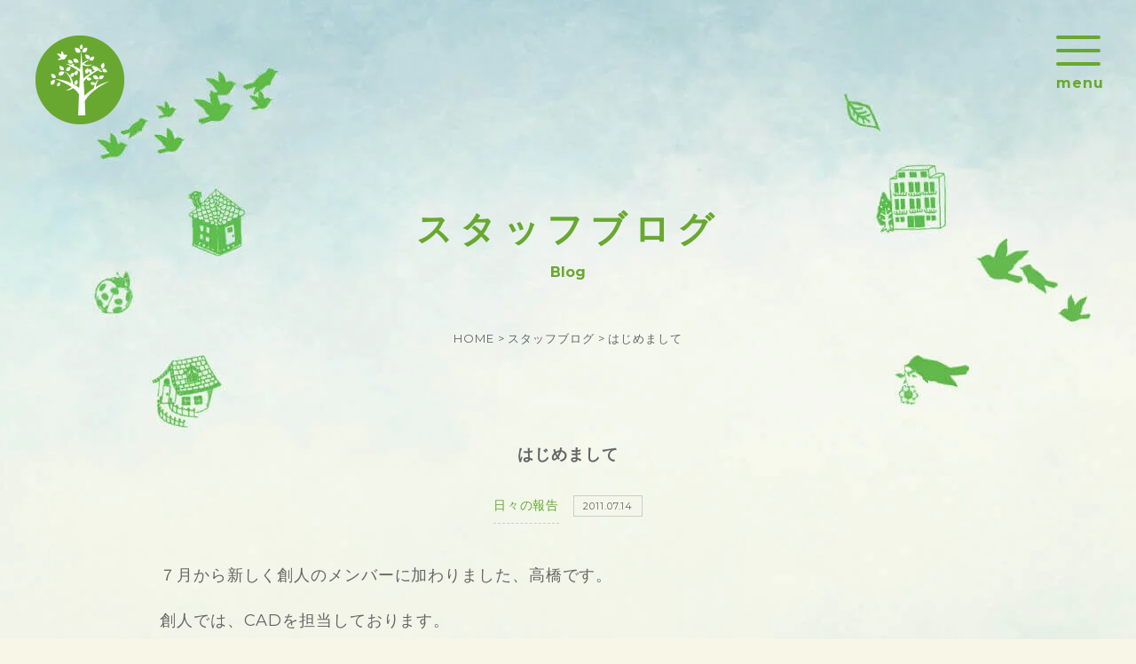

--- FILE ---
content_type: text/html; charset=UTF-8
request_url: https://sooto.co.jp/update/7212
body_size: 8922
content:
<!DOCTYPE html>
<!--[if IE 7]>
<html class="ie ie7" lang="ja">
<![endif]-->
<!--[if IE 8]>
<html class="ie ie8" lang="ja">
<![endif]-->
<!--[if !(IE 7) & !(IE 8)]><!-->
<html lang="ja">
<!--<![endif]-->
<head>
	<!-- Global site tag (gtag.js) - Google Analytics -->
<script async src="https://www.googletagmanager.com/gtag/js?id=G-KS1KX18LJY"></script>
<script>
  window.dataLayer = window.dataLayer || [];
  function gtag(){dataLayer.push(arguments);}
  gtag('js', new Date());

  gtag('config', 'G-KS1KX18LJY');
</script>
<!-- Global site tag (gtag.js) - Google Analytics -->
<script async src="https://www.googletagmanager.com/gtag/js?id=UA-121005645-1"></script>
<script>
	window.dataLayer = window.dataLayer || [];
	function gtag(){dataLayer.push(arguments);}
	gtag('js', new Date());
	gtag('config', 'UA-121005645-1');
</script>
<script>
	(function(i,s,o,g,r,a,m){i['GoogleAnalyticsObject']=r;i[r]=i[r]||function(){
	(i[r].q=i[r].q||[]).push(arguments)},i[r].l=1*new Date();a=s.createElement(o),
	m=s.getElementsByTagName(o)[0];a.async=1;a.src=g;m.parentNode.insertBefore(a,m)
	})(window,document,'script','//www.google-analytics.com/analytics.js','ga');
	ga('create', 'UA-53597052-1', 'auto');
	ga('send', 'pageview');
</script>
<!-- Global site tag (gtag.js) - Google Ads: 783932230 -->
<script async src="https://www.googletagmanager.com/gtag/js?id=AW-783932230"></script>
<script>
  window.dataLayer = window.dataLayer || [];
  function gtag(){dataLayer.push(arguments);}
  gtag('js', new Date());

  gtag('config', 'AW-783932230');
</script>
<!-- Meta Pixel Code -->
<script>
!function(f,b,e,v,n,t,s)
{if(f.fbq)return;n=f.fbq=function(){n.calMethod?
n.calMethod.apply(n,arguments):n.queue.push(arguments)};
if(!f._fbq)f._fbq=n;n.push=n;n.loaded=!0;n.version='2.0';
n.queue=[];t=b.createElement(e);t.async=!0;
t.src=v;s=b.getElementsByTagName(e)[0];
s.parentNode.insertBefore(t,s)}(window, document,'script',
'https://connect.facebook.net/en_US/fbevents.js');
fbq('init', '377183356207346');
fbq('track', 'PageView');
</script>
<noscript><img height="1" width="1" style="display:none"
src="https://www.facebook.com/tr?id=377183356207346&ev=PageView&noscript=1"
/></noscript>
<!-- End Meta Pixel Code -->
<meta charset="UTF-8" />
<meta name="viewport" content="width=device-width,initial-scale=1.0,minimum-scale=1.0">




<link rel="stylesheet" href="https://code.ionicframework.com/ionicons/2.0.1/css/ionicons.min.css">
<link href="https://fonts.googleapis.com/css?family=Montserrat:400,700" rel="stylesheet">
<noscript><style>*{visibility:visible}</style></noscript>

<link rel="shortcut icon" href="https://sooto.co.jp/wp/wp-content/themes/sooto/img/favicon.ico" />
<meta name='robots' content='index, follow, max-image-preview:large, max-snippet:-1, max-video-preview:-1' />
	
	
	<!-- This site is optimized with the Yoast SEO plugin v26.6 - https://yoast.com/wordpress/plugins/seo/ -->
	<link media="all" href="https://sooto.co.jp/wp/wp-content/cache/autoptimize/css/autoptimize_eae4632fedc1dc65fcadbecb2433d96a.css" rel="stylesheet"><title>はじめまして - 大阪府和泉市の工務店、一級建築士事務所の【sooto｜創人】</title>
	<meta name="description" content="%" />
	<link rel="canonical" href="https://sooto.co.jp/update/7212" />
	<meta property="og:locale" content="ja_JP" />
	<meta property="og:type" content="article" />
	<meta property="og:title" content="はじめまして - 大阪府和泉市の工務店、一級建築士事務所の【sooto｜創人】" />
	<meta property="og:description" content="%" />
	<meta property="og:url" content="https://sooto.co.jp/update/7212" />
	<meta property="og:site_name" content="大阪府和泉市の工務店、一級建築士事務所の【sooto｜創人】" />
	<meta property="article:published_time" content="2011-07-14T09:17:20+00:00" />
	<meta name="author" content="sooto_admin" />
	<meta name="twitter:card" content="summary_large_image" />
	<meta name="twitter:label1" content="執筆者" />
	<meta name="twitter:data1" content="sooto_admin" />
	<script type="application/ld+json" class="yoast-schema-graph">{"@context":"https://schema.org","@graph":[{"@type":"Article","@id":"https://sooto.co.jp/update/7212#article","isPartOf":{"@id":"https://sooto.co.jp/update/7212"},"author":{"name":"sooto_admin","@id":"https://sooto.co.jp/#/schema/person/c250b912b59b6260419f7e8185c135bc"},"headline":"はじめまして","datePublished":"2011-07-14T09:17:20+00:00","mainEntityOfPage":{"@id":"https://sooto.co.jp/update/7212"},"wordCount":3,"commentCount":0,"publisher":{"@id":"https://sooto.co.jp/#organization"},"articleSection":["日々の報告"],"inLanguage":"ja","potentialAction":[{"@type":"CommentAction","name":"Comment","target":["https://sooto.co.jp/update/7212#respond"]}]},{"@type":"WebPage","@id":"https://sooto.co.jp/update/7212","url":"https://sooto.co.jp/update/7212","name":"はじめまして - 大阪府和泉市の工務店、一級建築士事務所の【sooto｜創人】","isPartOf":{"@id":"https://sooto.co.jp/#website"},"datePublished":"2011-07-14T09:17:20+00:00","description":"%","breadcrumb":{"@id":"https://sooto.co.jp/update/7212#breadcrumb"},"inLanguage":"ja","potentialAction":[{"@type":"ReadAction","target":["https://sooto.co.jp/update/7212"]}]},{"@type":"BreadcrumbList","@id":"https://sooto.co.jp/update/7212#breadcrumb","itemListElement":[{"@type":"ListItem","position":1,"name":"ホーム","item":"https://sooto.co.jp/"},{"@type":"ListItem","position":2,"name":"はじめまして"}]},{"@type":"WebSite","@id":"https://sooto.co.jp/#website","url":"https://sooto.co.jp/","name":"大阪府和泉市の工務店、一級建築士事務所の【sooto｜創人】","description":"【sooto | 創人】は大阪府和泉市にある工務店、一級建築士事務所です。自然エネルギーを取り入れたパッシブによる住宅の快適さを追求するだけでなく、世界的なデザイン賞（A`Design Award）を受賞したsootoならではの、あなたのライフスタイルに合った唯一無二の住宅をご提案します。","publisher":{"@id":"https://sooto.co.jp/#organization"},"potentialAction":[{"@type":"SearchAction","target":{"@type":"EntryPoint","urlTemplate":"https://sooto.co.jp/?s={search_term_string}"},"query-input":{"@type":"PropertyValueSpecification","valueRequired":true,"valueName":"search_term_string"}}],"inLanguage":"ja"},{"@type":"Organization","@id":"https://sooto.co.jp/#organization","name":"大阪府和泉市の工務店、一級建築士事務所の【sooto｜創人】","url":"https://sooto.co.jp/","logo":{"@type":"ImageObject","inLanguage":"ja","@id":"https://sooto.co.jp/#/schema/logo/image/","url":"https://sooto.co.jp/wp/wp-content/uploads/2024/05/IMG_2946.jpeg","contentUrl":"https://sooto.co.jp/wp/wp-content/uploads/2024/05/IMG_2946.jpeg","width":750,"height":443,"caption":"大阪府和泉市の工務店、一級建築士事務所の【sooto｜創人】"},"image":{"@id":"https://sooto.co.jp/#/schema/logo/image/"},"sameAs":["https://www.instagram.com/sooto.sooto/"]},{"@type":"Person","@id":"https://sooto.co.jp/#/schema/person/c250b912b59b6260419f7e8185c135bc","name":"sooto_admin","image":{"@type":"ImageObject","inLanguage":"ja","@id":"https://sooto.co.jp/#/schema/person/image/","url":"https://secure.gravatar.com/avatar/86e0f068ce94913e97aa2ab29810deb2889dd688599e3a846a8409ce983a1473?s=96&d=mm&r=g","contentUrl":"https://secure.gravatar.com/avatar/86e0f068ce94913e97aa2ab29810deb2889dd688599e3a846a8409ce983a1473?s=96&d=mm&r=g","caption":"sooto_admin"},"url":"https://sooto.co.jp/author/sooto_admin"}]}</script>
	<!-- / Yoast SEO plugin. -->


<link rel='dns-prefetch' href='//ajax.googleapis.com' />
<link rel="alternate" type="application/rss+xml" title="大阪府和泉市の工務店、一級建築士事務所の【sooto｜創人】 &raquo; はじめまして のコメントのフィード" href="https://sooto.co.jp/update/7212/feed" />
<script type="text/javascript">
/* <![CDATA[ */
window._wpemojiSettings = {"baseUrl":"https:\/\/s.w.org\/images\/core\/emoji\/16.0.1\/72x72\/","ext":".png","svgUrl":"https:\/\/s.w.org\/images\/core\/emoji\/16.0.1\/svg\/","svgExt":".svg","source":{"concatemoji":"https:\/\/sooto.co.jp\/wp\/wp-includes\/js\/wp-emoji-release.min.js?ver=6.8.3"}};
/*! This file is auto-generated */
!function(s,n){var o,i,e;function c(e){try{var t={supportTests:e,timestamp:(new Date).valueOf()};sessionStorage.setItem(o,JSON.stringify(t))}catch(e){}}function p(e,t,n){e.clearRect(0,0,e.canvas.width,e.canvas.height),e.fillText(t,0,0);var t=new Uint32Array(e.getImageData(0,0,e.canvas.width,e.canvas.height).data),a=(e.clearRect(0,0,e.canvas.width,e.canvas.height),e.fillText(n,0,0),new Uint32Array(e.getImageData(0,0,e.canvas.width,e.canvas.height).data));return t.every(function(e,t){return e===a[t]})}function u(e,t){e.clearRect(0,0,e.canvas.width,e.canvas.height),e.fillText(t,0,0);for(var n=e.getImageData(16,16,1,1),a=0;a<n.data.length;a++)if(0!==n.data[a])return!1;return!0}function f(e,t,n,a){switch(t){case"flag":return n(e,"\ud83c\udff3\ufe0f\u200d\u26a7\ufe0f","\ud83c\udff3\ufe0f\u200b\u26a7\ufe0f")?!1:!n(e,"\ud83c\udde8\ud83c\uddf6","\ud83c\udde8\u200b\ud83c\uddf6")&&!n(e,"\ud83c\udff4\udb40\udc67\udb40\udc62\udb40\udc65\udb40\udc6e\udb40\udc67\udb40\udc7f","\ud83c\udff4\u200b\udb40\udc67\u200b\udb40\udc62\u200b\udb40\udc65\u200b\udb40\udc6e\u200b\udb40\udc67\u200b\udb40\udc7f");case"emoji":return!a(e,"\ud83e\udedf")}return!1}function g(e,t,n,a){var r="undefined"!=typeof WorkerGlobalScope&&self instanceof WorkerGlobalScope?new OffscreenCanvas(300,150):s.createElement("canvas"),o=r.getContext("2d",{willReadFrequently:!0}),i=(o.textBaseline="top",o.font="600 32px Arial",{});return e.forEach(function(e){i[e]=t(o,e,n,a)}),i}function t(e){var t=s.createElement("script");t.src=e,t.defer=!0,s.head.appendChild(t)}"undefined"!=typeof Promise&&(o="wpEmojiSettingsSupports",i=["flag","emoji"],n.supports={everything:!0,everythingExceptFlag:!0},e=new Promise(function(e){s.addEventListener("DOMContentLoaded",e,{once:!0})}),new Promise(function(t){var n=function(){try{var e=JSON.parse(sessionStorage.getItem(o));if("object"==typeof e&&"number"==typeof e.timestamp&&(new Date).valueOf()<e.timestamp+604800&&"object"==typeof e.supportTests)return e.supportTests}catch(e){}return null}();if(!n){if("undefined"!=typeof Worker&&"undefined"!=typeof OffscreenCanvas&&"undefined"!=typeof URL&&URL.createObjectURL&&"undefined"!=typeof Blob)try{var e="postMessage("+g.toString()+"("+[JSON.stringify(i),f.toString(),p.toString(),u.toString()].join(",")+"));",a=new Blob([e],{type:"text/javascript"}),r=new Worker(URL.createObjectURL(a),{name:"wpTestEmojiSupports"});return void(r.onmessage=function(e){c(n=e.data),r.terminate(),t(n)})}catch(e){}c(n=g(i,f,p,u))}t(n)}).then(function(e){for(var t in e)n.supports[t]=e[t],n.supports.everything=n.supports.everything&&n.supports[t],"flag"!==t&&(n.supports.everythingExceptFlag=n.supports.everythingExceptFlag&&n.supports[t]);n.supports.everythingExceptFlag=n.supports.everythingExceptFlag&&!n.supports.flag,n.DOMReady=!1,n.readyCallback=function(){n.DOMReady=!0}}).then(function(){return e}).then(function(){var e;n.supports.everything||(n.readyCallback(),(e=n.source||{}).concatemoji?t(e.concatemoji):e.wpemoji&&e.twemoji&&(t(e.twemoji),t(e.wpemoji)))}))}((window,document),window._wpemojiSettings);
/* ]]> */
</script>







<script type="text/javascript" src="https://ajax.googleapis.com/ajax/libs/jquery/1.11.2/jquery.min.js?ver=6.8.3" id="jquery-js"></script>
<script src="//www.google.com/recaptcha/api.js"></script>
<script type="text/javascript">
jQuery(function() {
	// reCAPTCHAの挿入
	jQuery( '.mw_wp_form_input button, .mw_wp_form_input input[type="submit"]' ).before( '<div data-callback="syncerRecaptchaCallback" data-sitekey="6Ld3noIkAAAAAHMl2ALKT-tXtjNkylrPuwr29Uz_" class="g-recaptcha"></div>' );
	// [input] Add disabled to input or button
	jQuery( '.mw_wp_form_input button, .mw_wp_form_input input[type="submit"]' ).attr( "disabled", "disabled" );
	// [confirm] Remove disabled
	jQuery( '.mw_wp_form_confirm input, .mw_wp_form_confirm select, .mw_wp_form_confirm textarea, .mw_wp_form_confirm button' ).removeAttr( 'disabled' );
});
// reCAPTCHA Callback
function syncerRecaptchaCallback( code ) {
	if(code != "") {
		jQuery( '.mw_wp_form_input button, .mw_wp_form_input input[type="submit"]' ).removeAttr( 'disabled' );
	}
}
</script>

</head>
<body>
	<div id="fb-root"></div>
	<script async defer crossorigin="anonymous" src="https://connect.facebook.net/ja_JP/sdk.js#xfbml=1&version=v14.0" nonce="C1zmsXHJ"></script>
	<header id="cmn_hd">
		<div class="logo">
			<a href="https://sooto.co.jp/">
				<h1><img src="https://sooto.co.jp/wp/wp-content/themes/sooto/img/cmn/logo_hd@2x.png" alt="大阪府和泉市の工務店、一級建築士事務所の【sooto｜創人】"></h1>
			</a>
		</div>
		<div class="cmn_hd_nv">
			<nav>
				<ul>
					<li>
						<dl class="parent">
							<dt class="parent_name">sootoについて</dt>
							<dd class="child">
								<ul>
									<li><a href="https://sooto.co.jp/concept/">sootoが選ばれる理由</a></li>
									<li><a href="https://sooto.co.jp/philosophy/">sootoの想い</a></li>
									<li><a href="https://sooto.co.jp/flow/">完成までの流れ</a></li>
								</ul>
								<ul>
									<li><a href="https://sooto.co.jp/passive-house/">sootoが建てるパッシブな家</a></li>
									<li><a href="https://sooto.co.jp/basic-performance/">sootoの基本性能</a></li>
								</ul>
							</dd>
						</dl>
					</li>
					<li class="parent"><a href="https://sooto.co.jp/works/">施工事例</a></li>
					<li class="parent"><a href="https://sooto.co.jp/voices/">お客様の声</a></li>
					<li>
						<dl class="parent">
							<dt class="parent_name">スタッフ・会社概要・ブログ</dt>
							<dd class="child">
								<ul>
									<li><a href="https://sooto.co.jp/company/">会社概要</a></li>
									<li><a href="https://sooto.co.jp/staff/">スタッフ紹介</a></li>
									<li><a href="https://sooto.co.jp/blog/">ブログ</a></li>
								</ul>
							</dd>
						</dl>
					</li>
					<li>
						<dl class="parent">
							<dt class="parent_name">資料請求・お問い合わせ</dt>
							<dd class="child">
								<ul>
									<li><a href="https://sooto.co.jp/document-request/">資料請求</a></li>
									<li><a href="https://sooto.co.jp/contact/">お問い合わせ</a></li>
								</ul>
							</dd>
						</dl>
					</li>
					<li class="parent"><a href="https://sooto.co.jp/study-group/"><span class="underline">家創り相談カフェ</span></a></li>
				</ul>
			</nav>
		</div>
		<div class="sp_nv_btn">
			<div class="sp_nv_icn"><span></span><span></span><span></span></div>
			<span class="menu">menu</span><span class="close">close</span>
		</div>
	</header>
		<main id="main" class="animated"><article class="page_wrap">
		<header class="page_ttl">
		<h2>スタッフブログ<span>Blog</span></h2>
	</header>
	<div class="breadcrumb">
		<ul class="inner">
			<li><a href="https://sooto.co.jp/">HOME</a></li>&nbsp;&gt;
			<li><a href="https://sooto.co.jp/blog/">スタッフブログ</a></li>&nbsp;&gt;
			<li>はじめまして</li>
		</ul>
	</div>
	<main class="page_content">
		<section class="fade_content mt100 inner blog_width">
			<div class="ac">
				<h3 class="cmn_ttl">はじめまして</h3>
				<div class="cat_time mt25 mr10">
					日々の報告				</div>
				<time class="cat_time">2011.07.14</time>
			</div>
			<div class="post_content mt40">
				<p>７月から新しく創人のメンバーに加わりました、高橋です。</p>
<p>創人では、CADを担当しております。</p>
<p>とは言いつつ、まだまだ初心者なので</p>
<p>分からない事ばかりです。</p>
<p>日々勉強していますので、応援の程よろしくお願いします。m(_ _ )m</p>
			</div>
		</section>
		<!-- .fade_content -->
		<aside class="fade_content">
			<nav class="prev_next mt80">
				<ul class="row jc_sb ai_c inner blog_width">
					<li class="prev"><a href="https://sooto.co.jp/update/7211" rel="prev">続　夏野菜♪</a></li>
					<li class="back"><a href="https://sooto.co.jp/blog/"><span>一覧へ</span></a></li>
					<li class="next"><a href="https://sooto.co.jp/update/7213" rel="next">おひさしぶりでございます。</a></li>
				</ul>
			</nav>
		</aside>
		<section class="fade_content inner narrower">
			<div class="section_ttl">
				<h3>その他のスタッフブログ</h3>
			</div>
			<div class="tmb_list row">
								<article class="col grid1of2">
					<a href="https://sooto.co.jp/update/15470">
						<figure>
														<img width="500" height="330" src="https://sooto.co.jp/wp/wp-content/uploads/2026/01/IMG_9818-500x330.jpg" class="attachment-post-thumbnail size-post-thumbnail wp-post-image" alt="" decoding="async" fetchpriority="high" srcset="https://sooto.co.jp/wp/wp-content/uploads/2026/01/IMG_9818-500x330.jpg 500w, https://sooto.co.jp/wp/wp-content/uploads/2026/01/IMG_9818-920x607.jpg 920w, https://sooto.co.jp/wp/wp-content/uploads/2026/01/IMG_9818-140x92.jpg 140w" sizes="(max-width: 500px) 100vw, 500px" />														<figcaption>
								<h4 class="bold">sootoのAI事情</h4>
								<span class="cat_time mr10">
									日々の報告								</span>
								<time class="cat_time">2026.01.26</time>
							</figcaption>
						</figure>
					</a>
				</article>
								<article class="col grid1of2">
					<a href="https://sooto.co.jp/update/15478">
						<figure>
														<img width="500" height="330" src="https://sooto.co.jp/wp/wp-content/uploads/2023/02/d8e53def158ade34bd4e6ec384c42c01-500x330.jpg" class="attachment-post-thumbnail size-post-thumbnail wp-post-image" alt="" decoding="async" srcset="https://sooto.co.jp/wp/wp-content/uploads/2023/02/d8e53def158ade34bd4e6ec384c42c01-500x330.jpg 500w, https://sooto.co.jp/wp/wp-content/uploads/2023/02/d8e53def158ade34bd4e6ec384c42c01-920x607.jpg 920w, https://sooto.co.jp/wp/wp-content/uploads/2023/02/d8e53def158ade34bd4e6ec384c42c01-140x92.jpg 140w" sizes="(max-width: 500px) 100vw, 500px" />														<figcaption>
								<h4 class="bold">大阪で土地探し中の方へ：迷いを減らす「見極めの視点」2つ</h4>
								<span class="cat_time mr10">
									日々の報告								</span>
								<time class="cat_time">2026.01.19</time>
							</figcaption>
						</figure>
					</a>
				</article>
								<article class="col grid1of2">
					<a href="https://sooto.co.jp/update/15392">
						<figure>
														<img width="500" height="330" src="https://sooto.co.jp/wp/wp-content/uploads/2025/12/IMG_9839-500x330.jpg" class="attachment-post-thumbnail size-post-thumbnail wp-post-image" alt="" decoding="async" srcset="https://sooto.co.jp/wp/wp-content/uploads/2025/12/IMG_9839-500x330.jpg 500w, https://sooto.co.jp/wp/wp-content/uploads/2025/12/IMG_9839-920x607.jpg 920w, https://sooto.co.jp/wp/wp-content/uploads/2025/12/IMG_9839-140x92.jpg 140w" sizes="(max-width: 500px) 100vw, 500px" />														<figcaption>
								<h4 class="bold">マリメッコは好きですか？②</h4>
								<span class="cat_time mr10">
									日々の報告								</span>
								<time class="cat_time">2026.01.12</time>
							</figcaption>
						</figure>
					</a>
				</article>
								<article class="col grid1of2">
					<a href="https://sooto.co.jp/update/15436">
						<figure>
														<img width="500" height="330" src="https://sooto.co.jp/wp/wp-content/uploads/2025/12/4d23501c8aebef1512b30f7e691503da-500x330.png" class="attachment-post-thumbnail size-post-thumbnail wp-post-image" alt="" decoding="async" loading="lazy" srcset="https://sooto.co.jp/wp/wp-content/uploads/2025/12/4d23501c8aebef1512b30f7e691503da-500x330.png 500w, https://sooto.co.jp/wp/wp-content/uploads/2025/12/4d23501c8aebef1512b30f7e691503da-140x92.png 140w" sizes="auto, (max-width: 500px) 100vw, 500px" />														<figcaption>
								<h4 class="bold">あけましておめでとうございます</h4>
								<span class="cat_time mr10">
									日々の報告								</span>
								<time class="cat_time">2026.01.05</time>
							</figcaption>
						</figure>
					</a>
				</article>
							</div>
			<div class="mt60 ac inner">
				<a class="btn_link" href="https://sooto.co.jp/blog/">スタッフブログをもっと見る</a>
			</div>
		</section>
			</main>
	<!-- .page_content -->
</article>
<!-- .page_wrap -->
</main>
<!-- #main -->
<aside id="document_request" class="overlay">
	<div class="row jc_sb ai_c inner pt100 pb100">
		<div>
			<div class="section_ttl wh">
				<h2>資料請求・お問い合わせ</h2>
			</div>
			<p>
				sootoのこれまでの実績や家づくりの流れ、<br class="pc">
				資金計画などが分かる資料請求（無料）はこちらから。<br class="pc">
				お家に関する疑問点やご質問など、お問い合わせもお気軽にどうぞ！
			</p>
			<div class="contact_link row jc_sb mt30">
				<a class="btn_link sml" href="https://sooto.co.jp/document-request/">資料請求</a>
				<a class="btn_link sml" href="https://sooto.co.jp/contact/">お問い合わせ</a>
			</div>
		</div>
		<div class="documents"><img src="https://sooto.co.jp/wp/wp-content/themes/sooto/img/cmn/documents@2x.png" alt="sootoの資料イメージ"></div>
	</div>
</aside>
<footer id="cmn_ft">
	<div class="inner narrower row jc_sb">
		<div class="info">
			<div class="logo">
				<a href="https://sooto.co.jp/"><img src="https://sooto.co.jp/wp/wp-content/themes/sooto/img/cmn/logo_ft@2x.png" alt="大阪府和泉市の工務店、一級建築士事務所の【sooto｜創人】"></a>
			</div>
			<div class="add">
				<address class="mb10">〒594-1151　大阪府和泉市唐国町1-4-1</address>
				<div class="tel"><a href="tel:0725-51-1300">tel. 0725-51-1300</a></div>
				<div class="fax">fax. 0725-51-1301</div>
			</div>
			<div class="mt30 mb80"><a class="btn_link gray sml map" href="https://goo.gl/maps/4mb5i5Bu8zkepb1z5" target="_blank">Google Map</a></div>
		</div>
		<nav class="cmn_ft_nv row">
			<ul class="each">
				<li><a class="txt_link" href="https://sooto.co.jp/concept/">sootoが選ばれる理由</a></li>
				<li class="indent"><a class="txt_link" href="https://sooto.co.jp/concept/#concept_01">お打ち合わせの快適さ</a></li>
				<li class="indent"><a class="txt_link" href="https://sooto.co.jp/concept/#concept_02">デザインが織りなす快適さ</a></li>
				<li class="indent"><a class="txt_link" href="https://sooto.co.jp/concept/#concept_03">施工図による高性能な快適さ</a></li>
				<li><a class="txt_link" href="https://sooto.co.jp/passive-house/">sootoが建てるパッシブな家</a></li>
				<li><a class="txt_link" href="https://sooto.co.jp/basic-performance/">sootoの基本性能</a></li>
			</ul>
			<ul class="each">
				<li><a class="txt_link" href="https://sooto.co.jp/works/">施工実績</a></li>
				<li class="indent"><a class="txt_link" href="https://sooto.co.jp/works/#works_01">新築物件</a></li>
				<li class="indent"><a class="txt_link" href="https://sooto.co.jp/works/#works_02">リノベーション</a></li>
				<li class="indent"><a class="txt_link" href="https://sooto.co.jp/works/#works_03">介護保険住宅改修</a></li>
				<li><a class="txt_link" href="https://sooto.co.jp/voices/">お客様の声</a></li>
				<li><a class="txt_link" href="https://sooto.co.jp/flow/">完成までの流れ</a></li>
				<li><a class="txt_link" href="https://sooto.co.jp/question/">よくあるご質問</a></li>
				
			</ul>
			<ul class="each">
				<li><a class="txt_link" href="https://sooto.co.jp/blog/">スタッフブログ</a></li>
				<li><a class="txt_link" href="https://sooto.co.jp/philosophy/">sootoの想い</a></li>
				<li><a class="txt_link" href="https://sooto.co.jp/staff/">スタッフ紹介</a></li>
				<li><a class="txt_link" href="https://sooto.co.jp/company/">会社概要</a></li>
				<!-- 20220818 変更 KengakuCloud埋込 START -->
				<!-- <li><a class="txt_link" href="https://sooto.co.jp/study-group/">家創り相談カフェ</a></li> -->
				<li><a class="txt_link" href="https://www.ie-miru.jp/cms/yoyaku/sooto/events/26449">家創り相談カフェ</a></li>
				<!-- 20220818 変更 KengakuCloud埋込 END -->
				<li><a class="txt_link" href="https://sooto.co.jp/document-request/">資料請求</a></li>
				<li><a class="txt_link" href="https://sooto.co.jp/contact/">お問い合わせ</a></li>
			</ul>
		</nav>
	</div>
	<p class="copyright">&copy; SOOTO.INC.,ALL RIGHTS RESERVED.</p>
</footer>
<div class="fixed_document_btn pc">
	<!-- 20220818 変更 KengakuCloud埋込 START -->
	<!-- <a href="https://sooto.co.jp/study-group/"><img src="https://sooto.co.jp/wp/wp-content/themes/sooto/img/cmn/study_group_btn.svg" alt="家創り相談カフェはこちら" width="146" height="109"></a> -->
	<a href="https://www.ie-miru.jp/cms/yoyaku/sooto/events/26449"><img src="https://sooto.co.jp/wp/wp-content/themes/sooto/img/cmn/study_group_btn.svg" alt="家創り相談カフェはこちら" width="146" height="109"></a>
	<!-- 20220818 変更 KengakuCloud埋込 END -->
	<a href="https://sooto.co.jp/document-request/"><img src="https://sooto.co.jp/wp/wp-content/themes/sooto/img/cmn/document_btn.svg" alt="資料請求はこちら" width="146" height="109"></a>
</div>
<div class="fixed_document_btn_sp sp">
	<div class="row jc_sb ai_c">
		<a href="https://sooto.co.jp/document-request/"><i class="ion-document-text"></i>資料請求</a>
		<a href="https://sooto.co.jp/study-group/"><i class="ion-ios-home"></i>家創り相談会</a>
		<a href="tel:0725-51-1300"><i class="ion-ios-telephone"></i>電話をかける</a>
	</div>
</div>


<script>
	//  最大ページ数取得
	var maxpage = 0;
	$('#loading').css('display', 'none');
	$.autopager({
		content: '.auto_pager_list',// 読み込むコンテンツ
		link: '#next a', // 次ページへのリンク
		autoLoad: false,// スクロールの自動読込み解除
		start: function(current, next){
			$('#loading').css('display', 'inline-block');
			$('#next a').css('display', 'none');
		},
		load: function(current, next){
			$('#loading').css('display', 'none');
			$('#next a').css('display', 'inline-block');
			if( current.page >= maxpage ){ //最後のページ
				$('#next a').hide(); //次ページのリンクを隠す
			}
		}
	});
	$('#next a').click(function(){ // 次ページへのリンクボタン
		$.autopager('load'); // 次ページを読み込む
		return false;
	});
</script>

<script>
	$(function(){
		// 施工事例スライダー
		$('.works_slider').slick({
			fade: true,
			autoplay: true, //オートプレイの有/無
			autoplaySpeed: 4000, //スライド切り替わり時間(ms)
			pauseOnHover: false, //ホバーした際に自動再生を止めるかどうか
			arrows: true, //前へ/次へナビゲーションの有効/無効
			prevArrow: '<button type="button" class="works_slider_prev"><i class="ion-ios-arrow-left"></i></button>',
			nextArrow: '<button type="button" class="works_slider_next"><i class="ion-ios-arrow-right"></i></button>',
			speed: 400, //スライドアニメーションにかかる時間(ms)
			slidesToShow: 1, //いくつスライドが見えている状態にするか
			slidesToScroll: 1,
			asNavFor: '.works_slider_tmb',
			centerMode: true,
			swipe: false
		});
		$('.works_slider_tmb').slick({
			slidesToShow: 6,
			slidesToScroll: 1,
			arrows: false,
			asNavFor: '.works_slider',
			focusOnSelect: true,
			centerMode: true,
			centerPadding: '0px',
			responsive: [  //レスポンシブセッティング
				{
					breakpoint: 768,
					settings: {
					slidesToShow: 4
					}
				}
			]
		});
	})
	// サムネイルが少ない場合の処理
	$('.works_slider').on('beforeChange', function(event, slick, currentSlide, nextSlide){
		if ($('.works_slider_tmb .slick-slide').length < 6) {
			$('.works_slider_tmb').slick('slickSetOption', 'centerMode', true, true);
		}
	});
</script>

<script type="speculationrules">
{"prefetch":[{"source":"document","where":{"and":[{"href_matches":"\/*"},{"not":{"href_matches":["\/wp\/wp-*.php","\/wp\/wp-admin\/*","\/wp\/wp-content\/uploads\/*","\/wp\/wp-content\/*","\/wp\/wp-content\/plugins\/*","\/wp\/wp-content\/themes\/sooto\/*","\/*\\?(.+)"]}},{"not":{"selector_matches":"a[rel~=\"nofollow\"]"}},{"not":{"selector_matches":".no-prefetch, .no-prefetch a"}}]},"eagerness":"conservative"}]}
</script>
<!-- Instagram Feed JS -->
<script type="text/javascript">
var sbiajaxurl = "https://sooto.co.jp/wp/wp-admin/admin-ajax.php";
</script>
<script type="text/javascript" id="toc-front-js-extra">
/* <![CDATA[ */
var tocplus = {"smooth_scroll":"1","visibility_show":"\u958b\u304f","visibility_hide":"\u9589\u3058\u308b","width":"Auto","smooth_scroll_offset":"110"};
/* ]]> */
</script>


<script defer src="https://sooto.co.jp/wp/wp-content/cache/autoptimize/js/autoptimize_de85b5a737f5676e917e92e369c7f603.js"></script></body>
</html>

--- FILE ---
content_type: text/plain
request_url: https://www.google-analytics.com/j/collect?v=1&_v=j102&a=401316032&t=pageview&_s=1&dl=https%3A%2F%2Fsooto.co.jp%2Fupdate%2F7212&ul=en-us%40posix&dt=%E3%81%AF%E3%81%98%E3%82%81%E3%81%BE%E3%81%97%E3%81%A6%20-%20%E5%A4%A7%E9%98%AA%E5%BA%9C%E5%92%8C%E6%B3%89%E5%B8%82%E3%81%AE%E5%B7%A5%E5%8B%99%E5%BA%97%E3%80%81%E4%B8%80%E7%B4%9A%E5%BB%BA%E7%AF%89%E5%A3%AB%E4%BA%8B%E5%8B%99%E6%89%80%E3%81%AE%E3%80%90sooto%EF%BD%9C%E5%89%B5%E4%BA%BA%E3%80%91&sr=1280x720&vp=1280x720&_u=IADAAEABAAAAACAAI~&jid=930214188&gjid=51502407&cid=1143161339.1769774974&tid=UA-53597052-1&_gid=881800085.1769774975&_r=1&_slc=1&z=720552443
body_size: -561
content:
2,cG-DBZ9FFHS0D

--- FILE ---
content_type: image/svg+xml
request_url: https://sooto.co.jp/wp/wp-content/themes/sooto/img/cmn/study_group_btn.svg
body_size: 5212
content:
<svg xmlns="http://www.w3.org/2000/svg" viewBox="0 0 146 108.72"><defs><style>.cls-1{fill:#68a830;}.cls-2{fill:#fcfc00;}</style></defs><g id="レイヤー_2" data-name="レイヤー 2"><g id="デザインレイヤー"><path class="cls-1" d="M146,108.72,139.78,96.3c-2-4-8-12.06-11.93-17.15a2.14,2.14,0,0,0-.49-1.49c0-12.43,0-31.07-12.43-46.6C103.62,16.92,88,6,63,6,42,6,40.38,9.32,28,9.32S0,0,0,0,1.68,2.54,6.21,18.64C13,42.72,27,68.72,50,83.72c22.38,14.6,61.83,9.47,71.15,3.26a32.21,32.21,0,0,0,3.32-2.52c8.09,9.81,15.31,24.26,15.31,24.26Z"/><path class="cls-2" d="M34.91,55.19a16.89,16.89,0,0,0,5.77-2.88,6.53,6.53,0,0,0-.26-.62,18.73,18.73,0,0,1-4.11,2l-.31.09c-.07,0-.15-.09-.25-.28a3.06,3.06,0,0,0-.57-.73,14.71,14.71,0,0,0,4.73-1.94,6.27,6.27,0,0,0-.37-.55,16.51,16.51,0,0,1-2.8,1.12,1,1,0,0,1-.29.07c-.08,0-.15-.08-.24-.22a2.81,2.81,0,0,0-.6-.77,15.11,15.11,0,0,0,4.07-1.39H39l-1.74,0a.22.22,0,0,1-.14,0,.35.35,0,0,1,0-.12v-.82c0-.08,0-.13,0-.14s.06,0,.12,0L39,48h3.7l1.75,0a.31.31,0,0,1,.13,0,.37.37,0,0,1,0,.14v.82a.19.19,0,0,1,0,.13l-.12,0-1.71,0A10.18,10.18,0,0,0,43.37,51a10.64,10.64,0,0,0,.81-.84,5.32,5.32,0,0,0,.56-.78,9.32,9.32,0,0,1,.95.73c.13.09.19.18.19.26s-.05.16-.17.2a4.45,4.45,0,0,0-.57.51,15.52,15.52,0,0,1-1.17,1,8.67,8.67,0,0,0,2.92,2.7,3.84,3.84,0,0,0-.69.89c-.12.2-.21.3-.26.3a1,1,0,0,1-.28-.16,9.75,9.75,0,0,1-2.75-3.1,15.63,15.63,0,0,1-1.4-3.66h-.06c-.28.21-.58.4-.88.59a7.12,7.12,0,0,1,1.7,4.6,3,3,0,0,1-.48,2,1.94,1.94,0,0,1-1.48.46l-.68,0c-.19,0-.29,0-.33-.08a.66.66,0,0,1-.09-.27,2.72,2.72,0,0,0-.38-.94,12.52,12.52,0,0,0,1.35.08.67.67,0,0,0,.63-.26,2,2,0,0,0,.17-1,5.18,5.18,0,0,0,0-.7,18.66,18.66,0,0,1-4.85,2.64l-.31.09c-.08,0-.16-.1-.26-.29A2.72,2.72,0,0,0,34.91,55.19Zm9.57-9.27,1.72,0c.06,0,.1,0,.12,0a.29.29,0,0,1,0,.12l0,.62v.54l0,1.39a.17.17,0,0,1,0,.12l-.11,0H45.13a.19.19,0,0,1-.13,0,.23.23,0,0,1,0-.11V47.05H36.72v1.54a.17.17,0,0,1,0,.12.22.22,0,0,1-.12,0H35.51q-.1,0-.12,0s0-.05,0-.11l0-1.39v-.44l0-.72a.31.31,0,0,1,0-.13h.12l1.72,0h2.84v0A5.11,5.11,0,0,0,40,44.79c.49,0,1,0,1.4.08.14,0,.2.05.2.11a1.07,1.07,0,0,1-.08.26,2.41,2.41,0,0,0-.06.66v0Z"/><path class="cls-2" d="M47.76,55.29A6.78,6.78,0,0,0,48.81,53a10.37,10.37,0,0,0,.29-2.66l0-1.46c0-.1.05-.14.13-.14l1.5,0h2.11l1.48,0,.12,0s0,.06,0,.12l0,1.06v1.4l0,1q0,.11,0,.12a.2.2,0,0,1-.11,0l-1.48,0H50.18c-.09.57-.19,1-.29,1.42A8.67,8.67,0,0,1,49,56c-.1.15-.17.23-.23.23s-.13-.08-.26-.23A3.15,3.15,0,0,0,47.76,55.29Zm3.43-10.52a11.87,11.87,0,0,1,1.19.22c.12,0,.18.08.18.16s-.05.12-.14.17a6.07,6.07,0,0,0,1.38,1.19,10.42,10.42,0,0,0,1.44.74,3.1,3.1,0,0,0-.43.83c-.07.21-.14.31-.19.31a.9.9,0,0,1-.29-.11,8.17,8.17,0,0,1-1.09-.71v.62c0,.08,0,.12,0,.13l-.11,0-.89,0h-.75l-.88,0c-.08,0-.13,0-.14,0s0-.05,0-.12v-.54a10,10,0,0,1-1.65,1.2,1.05,1.05,0,0,1-.3.12c-.06,0-.13-.1-.22-.29a3,3,0,0,0-.49-.82,7.56,7.56,0,0,0,3-2.42A3,3,0,0,0,51.19,44.77ZM54.7,56.49c0,.09-.05.13-.15.13h-1c-.1,0-.15,0-.15-.13v-.3H51.32v.39c0,.07,0,.11,0,.13h-1c-.07,0-.11,0-.13,0s0-.06,0-.12l0-1.54V54.3l0-1a.19.19,0,0,1,0-.13h.11l1.36,0h1.57l1.38,0c.06,0,.11,0,.12,0s0,.06,0,.12l0,.81V55Zm-1.5-4.88v-.52H50.32l0,.52Zm0-1.9H50.33v.51H53.2Zm-2.45-2.37h2.19a8.12,8.12,0,0,1-1.16-1.18A10.48,10.48,0,0,1,50.75,47.34Zm2.68,6.83H51.32v1.07h2.11Zm3.5-8s0,.11-.08.29,0,.59,0,1.39v5.31a.25.25,0,0,1,0,.12.17.17,0,0,1-.12,0H55.63c-.07,0-.1,0-.12,0s0-.06,0-.12l0-1.72V47.88a12.65,12.65,0,0,0-.1-1.92c.47,0,.91,0,1.33.09C56.87,46.06,56.93,46.11,56.93,46.19Zm-1,8.93a12.55,12.55,0,0,0,1.41.07.65.65,0,0,0,.46-.12.55.55,0,0,0,.11-.4v-7.8a13.08,13.08,0,0,0-.1-1.86c.51,0,1,.05,1.38.09.13,0,.2.06.2.14a2.49,2.49,0,0,1-.07.29,5.43,5.43,0,0,0-.08,1.31v5.5l0,2.59a2.45,2.45,0,0,1-.11.82.93.93,0,0,1-.36.45,1.87,1.87,0,0,1-.73.26,7.48,7.48,0,0,1-1.23.07.62.62,0,0,1-.37-.07,1.07,1.07,0,0,1-.12-.35A2.68,2.68,0,0,0,56,55.12Z"/><path class="cls-2" d="M63.19,45.32a6.82,6.82,0,0,1,1.41.4c.17.07.25.15.25.26a.32.32,0,0,1-.09.21,1.63,1.63,0,0,0-.23.61c-.12.57-.24,1.4-.36,2.48,0,.58,0,.94,0,1.11v.33c.32-.56.62-1.12.91-1.67a2.74,2.74,0,0,0,.41.84.35.35,0,0,1,.07.21.67.67,0,0,1-.12.33,11.09,11.09,0,0,0-.77,1.66,1.52,1.52,0,0,0-.07.39.2.2,0,0,1-.17.21c-.16,0-.5.09-1,.16q-.12,0-.18-.18A7.56,7.56,0,0,1,62.77,50a30.23,30.23,0,0,1,.31-3.24A13.56,13.56,0,0,0,63.19,45.32Zm4.16,0a8,8,0,0,1,1.48.15q.27.07.27.24a.57.57,0,0,1,0,.12,4,4,0,0,0,0,.59c.12,1.64.19,2.76.19,3.36a8.28,8.28,0,0,1-1,4.51,6.59,6.59,0,0,1-2.14,2.09.45.45,0,0,1-.26.09.4.4,0,0,1-.27-.14,2.74,2.74,0,0,0-1.11-.6A7.07,7.07,0,0,0,66.69,54a5.24,5.24,0,0,0,.86-1.82,10.05,10.05,0,0,0,.23-2.33,27.36,27.36,0,0,0-.16-3.11A8,8,0,0,0,67.35,45.35Z"/><path class="cls-2" d="M73,53.68c-.09.13-.16.19-.21.19s-.09-.07-.13-.21a3.8,3.8,0,0,0-.47-1.09,11.06,11.06,0,0,0,2.12-4H74l-1.33,0a.19.19,0,0,1-.13,0,.2.2,0,0,1,0-.11v-1a.31.31,0,0,1,0-.13h.13l1.33,0h.42v-.8a13.05,13.05,0,0,0-.1-1.78q.73,0,1.29.09c.14,0,.21.06.21.14a.83.83,0,0,1-.08.27,4.89,4.89,0,0,0-.09,1.26v.82l1.36,0c.06,0,.1,0,.12,0a.29.29,0,0,1,0,.12v1q0,.11,0,.12a.23.23,0,0,1-.11,0l-1.28,0a9.07,9.07,0,0,0,1.72,2.48,4.76,4.76,0,0,0-.49,1q-.11.21-.15.21s-.1-.07-.18-.19a7.79,7.79,0,0,1-1-1.93c0,1.47,0,3,0,4.64q0,.51,0,1.35c0,.25,0,.39,0,.43s0,.11,0,.12a.29.29,0,0,1-.12,0h-1q-.11,0-.12,0s0,0,0-.11,0-.36,0-1c0-1.82,0-3.47.07-4.95A11.74,11.74,0,0,1,73,53.68Zm6,3h-1a.13.13,0,0,1-.14-.14l0-4.91V49.07l0-3.51c0-.07,0-.12,0-.13a.2.2,0,0,1,.11,0l1.6,0H82l1.59,0q.1,0,.12,0a.22.22,0,0,1,0,.12l0,3.08v3l0,4.88a.13.13,0,0,1-.14.14H82.47c-.09,0-.13,0-.13-.14v-.59H79.07v.63q0,.11,0,.12A.31.31,0,0,1,78.91,56.69Zm.16-10v1.84h3.27V46.69Zm0,4.87h3.27V49.75H79.07Zm0,3.11h3.27V52.79H79.07Z"/><path class="cls-2" d="M87,47.13H88.4l1.38,0a.19.19,0,0,1,.13,0,.2.2,0,0,1,0,.11v.93c0,.07,0,.11,0,.13a.2.2,0,0,1-.11,0l-1.38,0H87l-1.36,0c-.07,0-.12,0-.13,0a.29.29,0,0,1,0-.12v-.93q0-.1,0-.12a.22.22,0,0,1,.12,0Zm2.61,9.25c0,.1,0,.15-.13.15H88.5a.17.17,0,0,1-.12,0,.22.22,0,0,1,0-.12V56H87.15v.6c0,.09-.05.13-.14.13h-.94c-.09,0-.14,0-.14-.13l0-2v-.83l0-1.22a.27.27,0,0,1,0-.13l.12,0,1.18,0h1l1.2,0c.09,0,.13.05.13.15l0,1v2A4.11,4.11,0,0,0,92,53.91a5.28,5.28,0,0,0,.71-2.49c0-.22,0-.41,0-.59s0-.42,0-.64a10.27,10.27,0,0,1,1.24.12c.17,0,.25.09.25.18a.43.43,0,0,1-.08.23,2.38,2.38,0,0,0-.14.77,4.94,4.94,0,0,0,1.36,2.72,5.49,5.49,0,0,0,2.06,1.28,4.21,4.21,0,0,0-.54.91c-.1.22-.18.32-.24.32a.84.84,0,0,1-.3-.11,5.81,5.81,0,0,1-2.77-3,5.16,5.16,0,0,1-2.85,3,1.07,1.07,0,0,1-.3.08c-.07,0-.16-.1-.27-.32a3.15,3.15,0,0,0-.58-.79c0,.23,0,.43,0,.6S89.57,56.38,89.57,56.38Zm-2.31-11h1l1.17,0q.1,0,.12,0s0,0,0,.11v.87a.12.12,0,0,1-.14.14l-1.17,0h-1l-1.19,0c-.08,0-.12,0-.12-.14v-.87c0-.09,0-.14.12-.14ZM87.34,49h.83l1.08,0a.27.27,0,0,1,.13,0,.17.17,0,0,1,0,.12v.85c0,.07,0,.11,0,.12l-.12,0-1.08,0h-.83l-1.11,0a.19.19,0,0,1-.13,0,.25.25,0,0,1,0-.11v-.85q0-.11,0-.12s0,0,.11,0Zm0,1.76h.83l1.08,0c.07,0,.12,0,.13,0s0,.05,0,.12v.83c0,.07,0,.11,0,.13h-.12l-1.08,0h-.83l-1.11,0c-.07,0-.11,0-.13,0a.35.35,0,0,1,0-.12v-.83a.19.19,0,0,1,0-.13.2.2,0,0,1,.11,0Zm1,2.85H87.15V55h1.21Zm9-3.9a3.33,3.33,0,0,0-.5.82c-.1.22-.19.33-.26.33a1,1,0,0,1-.28-.07,4.72,4.72,0,0,1-2.77-2.66,4.61,4.61,0,0,1-2.76,2.67l-.28.09c-.07,0-.17-.11-.29-.32a3,3,0,0,0-.53-.72,4.31,4.31,0,0,0,2.37-1.51,4.06,4.06,0,0,0,.69-2.19c0-.21,0-.4,0-.57a6.05,6.05,0,0,0,0-.63c.36,0,.76.06,1.21.13.17,0,.26.08.26.15a.42.42,0,0,1-.09.24,1.57,1.57,0,0,0-.13.66,4.1,4.1,0,0,0,1.32,2.51A5.8,5.8,0,0,0,97.35,49.68ZM90.9,51.42c0-.07.07-.11.11-.11a.37.37,0,0,1,.15.06l.65.33q.15.09.15.15a.24.24,0,0,1,0,.1,7.18,7.18,0,0,1-1.13,1.82.21.21,0,0,1-.13.09.3.3,0,0,1-.16-.07l-.65-.5c-.08-.06-.12-.11-.12-.14a.2.2,0,0,1,.07-.11A6.54,6.54,0,0,0,90.9,51.42ZM91,46.07c0-.08,0-.11.07-.11l.17,0,.68.26c.1,0,.14.09.14.13a.34.34,0,0,1,0,.09,6.86,6.86,0,0,1-1,1.81q-.07.09-.12.09a.33.33,0,0,1-.16-.08l-.64-.43c-.08-.05-.12-.1-.12-.13s0,0,.06-.1A5.56,5.56,0,0,0,91,46.07Zm3.51,6.86a6.13,6.13,0,0,0,1-1.18,2.15,2.15,0,0,0,.24-.48,5.5,5.5,0,0,1,1,.38c.15.08.23.15.23.22a.23.23,0,0,1-.14.2,1.08,1.08,0,0,0-.22.24,8.68,8.68,0,0,1-.88,1.07c-.14.14-.23.21-.28.21a1,1,0,0,1-.34-.21A4.36,4.36,0,0,0,94.53,52.93Zm0-5.35a5.64,5.64,0,0,0,1-1.23,1.59,1.59,0,0,0,.24-.49,7.25,7.25,0,0,1,1,.41c.14.08.21.14.21.2a.3.3,0,0,1-.12.19.86.86,0,0,0-.23.26,7.57,7.57,0,0,1-.82,1c-.15.15-.26.23-.31.23a.73.73,0,0,1-.3-.18A2.55,2.55,0,0,0,94.58,47.58Z"/><path class="cls-2" d="M110.52,49.17a4,4,0,0,0-.56,1c-.08.22-.16.33-.22.33a1,1,0,0,1-.3-.11A14.09,14.09,0,0,1,107,49v1q0,.11,0,.12a.23.23,0,0,1-.11,0l-1.48,0h-2l-1.48,0a.22.22,0,0,1-.12,0,.29.29,0,0,1,0-.12V49a14.59,14.59,0,0,1-2.35,1.4,1.11,1.11,0,0,1-.31.13q-.09,0-.24-.33a2.94,2.94,0,0,0-.58-.86,10.56,10.56,0,0,0,5-3.78,3.85,3.85,0,0,0,.45-.84,8.42,8.42,0,0,1,1.41.27c.15,0,.23.1.23.18a.24.24,0,0,1-.12.21.77.77,0,0,0-.19.11A12.09,12.09,0,0,0,110.52,49.17Zm-9.62,3.31-1.72,0c-.07,0-.12,0-.13,0a.2.2,0,0,1,0-.11v-1a.22.22,0,0,1,0-.12.31.31,0,0,1,.13,0l1.72,0h6.93l1.72,0a.19.19,0,0,1,.13,0,.2.2,0,0,1,0,.11v1a.29.29,0,0,1,0,.12.31.31,0,0,1-.13,0l-1.72,0h-4a22.39,22.39,0,0,1-1.16,2.45c1.36-.08,2.69-.19,4-.33-.4-.48-.71-.85-1-1.1a.15.15,0,0,1,0-.11s0-.08.13-.13l.83-.43a.39.39,0,0,1,.14,0s.08,0,.13.08a24.38,24.38,0,0,1,2.42,3,.21.21,0,0,1,0,.11s0,.08-.11.13l-.9.59a.44.44,0,0,1-.16.08s-.07,0-.1-.09c-.18-.29-.39-.63-.65-1-1.68.22-4,.43-7,.66a1.28,1.28,0,0,0-.47.12.35.35,0,0,1-.22.08q-.15,0-.18-.18c-.08-.29-.17-.73-.27-1.34l.62,0,.79,0,.42,0a21.07,21.07,0,0,0,1.14-2.52Zm1-3.65c.15,0,.63,0,1.43,0h2q1.13,0,1.41,0a11.57,11.57,0,0,1-2.46-2.38A11.88,11.88,0,0,1,101.92,48.83Z"/><path class="cls-2" d="M48,62.57a9.26,9.26,0,0,1,1.48.46c.13.08.19.16.19.27a.68.68,0,0,1-.09.28,2.85,2.85,0,0,0-.23.72A23.69,23.69,0,0,0,48.66,69c0,.75,0,1.3,0,1.67.06-.15.21-.46.43-1l.38-.86a4,4,0,0,0,.45.82.29.29,0,0,1,.08.18.43.43,0,0,1-.08.21,7.82,7.82,0,0,0-.66,2,3.15,3.15,0,0,0,0,.4c0,.08,0,.18,0,.3v0c0,.06-.05.11-.15.14a4.83,4.83,0,0,1-1,.22.2.2,0,0,1-.1,0c-.06,0-.11-.06-.16-.17a11.31,11.31,0,0,1-.55-4,33,33,0,0,1,.53-4.93A9.19,9.19,0,0,0,48,62.93C48,62.8,48,62.68,48,62.57Zm6,6.91c0-.71,0-1.7-.05-3l-1.43,0c-.46,0-.88,0-1.25,0-.14,0-.22-.06-.23-.17a7.29,7.29,0,0,1-.09-1.19,16.56,16.56,0,0,0,1.73.09c.41,0,.82,0,1.23,0V63.82a5.65,5.65,0,0,0-.17-1.27,8.57,8.57,0,0,1,1.57.24c.16,0,.24.12.24.22a1,1,0,0,1-.08.22,1.83,1.83,0,0,0-.11.46c0,.29,0,.75,0,1.38.58,0,1.19-.13,1.85-.24h.08c.06,0,.1.05.13.16a4.76,4.76,0,0,1,.07.93.18.18,0,0,1-.14.2,14.07,14.07,0,0,1-2,.27q0,1.92.09,3.48a8.89,8.89,0,0,1,2.16,1.25c.07,0,.1.09.1.13a.3.3,0,0,1,0,.13,7.35,7.35,0,0,1-.59,1s-.09.08-.12.08a.17.17,0,0,1-.12-.06,7.64,7.64,0,0,0-1.4-1C55.25,72.47,54.46,73,53,73a2.6,2.6,0,0,1-1.8-.55,1.6,1.6,0,0,1-.53-1.26,1.63,1.63,0,0,1,.73-1.39,2.58,2.58,0,0,1,1.55-.45A5.8,5.8,0,0,1,54,69.48Zm0,1.24a3.81,3.81,0,0,0-1.13-.17c-.65,0-1,.21-1,.62s.35.66,1,.66a1.17,1.17,0,0,0,.81-.28A.76.76,0,0,0,54,71,1.84,1.84,0,0,0,54,70.72Z"/><path class="cls-2" d="M62.26,68.23l1,.52c.07,0,.11.08.11.13a.3.3,0,0,1,0,.11A1.83,1.83,0,0,0,63,70c0,.44.27.76.81,1a7.1,7.1,0,0,0,2.28.27,16.43,16.43,0,0,0,3.52-.38h.12a.17.17,0,0,1,.16.13,7.83,7.83,0,0,1,.21,1.27v0c0,.09-.08.15-.23.17a21.56,21.56,0,0,1-3.88.31A6.07,6.07,0,0,1,62.54,72a2.11,2.11,0,0,1-1-1.86A3.63,3.63,0,0,1,62.26,68.23Zm.29-4.91a16.45,16.45,0,0,0,3.65.34c.59,0,1.51,0,2.75-.12h0a.15.15,0,0,1,.16.15,9.23,9.23,0,0,1,.06,1.1c0,.17-.07.26-.22.28a8.21,8.21,0,0,0-3.18,1.28.51.51,0,0,1-.6,0A3.54,3.54,0,0,0,64.3,66c.71-.46,1.27-.82,1.7-1.07-.19,0-.55,0-1.07,0a12.76,12.76,0,0,1-2.27-.22.21.21,0,0,1-.17-.23C62.49,64.34,62.51,64,62.55,63.32Z"/><path class="cls-2" d="M77,64.61c0-.24.09-.64.15-1.19a5,5,0,0,0,0-.62,3.49,3.49,0,0,0-.06-.65,8.56,8.56,0,0,1,1.56.28c.17,0,.26.13.26.23a.37.37,0,0,1-.09.21,1,1,0,0,0-.22.48c-.09.48-.15.83-.18,1.06a20.28,20.28,0,0,0,2.44-.48.42.42,0,0,1,.14,0c.07,0,.12.05.13.15a5.72,5.72,0,0,1,.09,1,.18.18,0,0,1-.16.21c-1.12.25-2.09.43-2.9.53-.18,1-.38,2-.6,2.87a5.46,5.46,0,0,1,3.72-1.38,3,3,0,0,1,2.2.82,2.21,2.21,0,0,1,.71,1.64,3,3,0,0,1-1.49,2.62,8.79,8.79,0,0,1-3.31,1,7.7,7.7,0,0,1-1,.08c-.13,0-.24-.1-.33-.31a2.64,2.64,0,0,0-.7-.92,17.69,17.69,0,0,0,2.3-.26,9.32,9.32,0,0,0,1.43-.45,2,2,0,0,0,1.48-1.84,1.13,1.13,0,0,0-.42-.92,1.65,1.65,0,0,0-1.06-.32,4.53,4.53,0,0,0-2.08.5,3.88,3.88,0,0,0-1.34,1.12l-.36.49c-.08.13-.15.2-.22.2h0a3.2,3.2,0,0,1-1-.29c-.19-.08-.28-.17-.28-.26a1,1,0,0,1,0-.26c0-.15.1-.35.17-.62.23-.9.46-2,.69-3.4C75.75,66,75,66,74.63,66a.23.23,0,0,1-.25-.19,9.24,9.24,0,0,1-.18-1.13C75.08,64.72,76,64.69,77,64.61Z"/><path class="cls-2" d="M89.51,65a7.16,7.16,0,0,1,1.35.47c.14.06.21.14.21.25a.38.38,0,0,1-.06.19,2.51,2.51,0,0,0-.26.69,20.77,20.77,0,0,0-.32,2.37,7.44,7.44,0,0,1,2.18-1.56,5.23,5.23,0,0,1,2.17-.5,3.06,3.06,0,0,1,2.32.86,2.66,2.66,0,0,1,.71,1.92,3.12,3.12,0,0,1-2,2.91,10.45,10.45,0,0,1-3.34.9l-.2,0a.35.35,0,0,1-.32-.19,3.54,3.54,0,0,0-.88-1.1,10.42,10.42,0,0,0,3.57-.73,2.12,2.12,0,0,0,1.54-2,1.26,1.26,0,0,0-.41-1,1.75,1.75,0,0,0-1.15-.35,4.13,4.13,0,0,0-2,.59,8.55,8.55,0,0,0-1.78,1.38,4.34,4.34,0,0,0-.56.72.18.18,0,0,1-.15.11l-.14,0a7.2,7.2,0,0,1-.89-.35.26.26,0,0,1-.18-.26c.07-1.31.2-2.71.4-4.2A11.1,11.1,0,0,0,89.51,65Zm.91-1.8a6.47,6.47,0,0,1,.77-1,.21.21,0,0,1,.16-.08h.08A8.77,8.77,0,0,1,94,63.62a.23.23,0,0,1,.08.14.4.4,0,0,1-.06.16,6.45,6.45,0,0,1-.67.91c0,.07-.1.1-.13.1a.24.24,0,0,1-.16-.09A10.28,10.28,0,0,0,90.42,63.16Z"/><path class="cls-2" d="M72.6,18.72l9,7.17-.57.57-8.43-6.8-8.44,6.8-.56-.57,1.5-1.17v-4.5h3v2.11Zm0,2.25,7.5,6v9.75H74.85v-6h-4.5v6H65.1V27Z"/></g></g></svg>

--- FILE ---
content_type: image/svg+xml
request_url: https://sooto.co.jp/wp/wp-content/themes/sooto/img/cmn/document_btn.svg
body_size: 4798
content:
<svg xmlns="http://www.w3.org/2000/svg" viewBox="0 0 146 108.72"><defs><style>.cls-1{fill:#68a830;}.cls-2{fill:#fcfc00;}</style></defs><g id="レイヤー_2" data-name="レイヤー 2"><g id="デザインレイヤー"><path class="cls-1" d="M146,108.72,139.78,96.3c-2-4-8-12.06-11.93-17.15a2.14,2.14,0,0,0-.49-1.49c0-12.43,0-31.07-12.43-46.6C103.62,16.92,88,6,63,6,42,6,40.38,9.32,28,9.32S0,0,0,0,1.68,2.54,6.21,18.64C13,42.72,27,68.72,50,83.72c22.38,14.6,61.83,9.47,71.15,3.26a32.21,32.21,0,0,0,3.32-2.52c8.09,9.81,15.31,24.26,15.31,24.26Z"/><path class="cls-2" d="M54.35,54.83a10.26,10.26,0,0,0,3.55.87,4.06,4.06,0,0,0-.64.8c-.11.17-.21.25-.3.25l-.31,0a9.7,9.7,0,0,1-2-.52,8.52,8.52,0,0,1-1.57-.75c-.05,0-.08-.06-.08-.09s0-.07.15-.1l1-.47H49.79l1.1.48q.18,0,.18.18c0,.07-.06.13-.19.16a2,2,0,0,0-.54.23,9.69,9.69,0,0,1-3,.91l-.26,0c-.11,0-.22-.1-.32-.28a2.92,2.92,0,0,0-.59-.75,10.94,10.94,0,0,0,2.93-.64,2.79,2.79,0,0,0,.58-.32l-1.57,0c-.07,0-.11,0-.12,0s0-.07,0-.13l0-1.28V51.16l0-1.29a.22.22,0,0,1,0-.12l.12,0,1.7,0a1.17,1.17,0,0,1-.12-.2,2.19,2.19,0,0,0-.45-.6,6.43,6.43,0,0,0,2.33-.78,2.57,2.57,0,0,0,1-1.3H51.56a5.84,5.84,0,0,1-.83.82,1.13,1.13,0,0,1-.3.18c-.06,0-.16-.09-.31-.26a1.79,1.79,0,0,0-.57-.43,5.74,5.74,0,0,0,1.71-1.82,3.07,3.07,0,0,0,.25-.58c.4.06.74.13,1,.2s.23.09.23.15a.21.21,0,0,1-.12.18.74.74,0,0,0-.26.35l-.15.25h3.85a.8.8,0,0,0,.33,0,.3.3,0,0,1,.17,0,1.18,1.18,0,0,1,.49.26c.28.19.43.34.43.45a.2.2,0,0,1-.11.17.63.63,0,0,0-.23.23,11,11,0,0,1-.64.92c-.13.18-.24.26-.31.26a1,1,0,0,1-.35-.11,3.63,3.63,0,0,0-.73-.26,5.22,5.22,0,0,0,.74-.86H54c.48,1.26,1.85,2,4.11,2.2a2.78,2.78,0,0,0-.37.84,1,1,0,0,1-.11.3.18.18,0,0,1-.15.07l-.26,0a9.57,9.57,0,0,1-1-.26c0,.22,0,.61,0,1.18v2.22l0,1.28a.19.19,0,0,1,0,.13s0,0-.12,0l-1.74,0Zm-4.7-7.42c0,.15,0,.39.1.75a2,2,0,0,1,0,.31c0,.09-.11.19-.33.31a16.54,16.54,0,0,1-2,.87,1.63,1.63,0,0,0-.35.19.28.28,0,0,1-.18.1q-.1,0-.18-.15a6.75,6.75,0,0,1-.45-1.1c.38-.08.7-.16.95-.24A11.61,11.61,0,0,0,49.65,47.41Zm-2-2.27a8.91,8.91,0,0,1,1.79,1c.07,0,.1.08.1.11s0,.07-.1.13l-.56.64c-.06.08-.12.12-.16.12a.24.24,0,0,1-.11-.06A7.68,7.68,0,0,0,46.8,46c-.07,0-.11-.08-.11-.1a.25.25,0,0,1,.09-.15l.55-.54c.07-.08.12-.11.16-.11Zm7.26,5.53H49.28v.55h5.58Zm-5.58,1.86h5.58V52H49.28Zm5.58,1.34V53.3H49.28v.57Zm-.65-4.12h1.33A4.22,4.22,0,0,1,53.37,48a4,4,0,0,1-2.61,1.79Z"/><path class="cls-2" d="M62.1,44.83q.7,0,1.32.09c.14,0,.21.06.21.13a.83.83,0,0,1-.08.27,4.89,4.89,0,0,0-.09,1.31v2.44h.1l1.41,0a.22.22,0,0,1,.12,0,.31.31,0,0,1,0,.13v.92c0,.09,0,.13-.14.13l-1.32,0a12.15,12.15,0,0,0,1.75,2.25,3.84,3.84,0,0,0-.52.86c-.08.16-.14.23-.19.23s-.11-.06-.2-.19a11.1,11.1,0,0,1-1-1.86l.08,5.09a.19.19,0,0,1,0,.13.22.22,0,0,1-.12,0H62.3q-.11,0-.12,0a.22.22,0,0,1,0-.12s0-.29,0-.78c0-1.5.06-2.83.07-4a12.25,12.25,0,0,1-1.58,2.95c-.11.14-.18.21-.23.21s-.11-.07-.15-.22a2.81,2.81,0,0,0-.47-.94,11.28,11.28,0,0,0,2.09-3.62h-.23l-1.42,0c-.1,0-.14,0-.14-.13V49.2c0-.08,0-.12,0-.13l.12,0,1.42,0h.53V46.66A13.83,13.83,0,0,0,62.1,44.83Zm-.91,1a10.25,10.25,0,0,1,.7,2.18.25.25,0,0,1,0,.07c0,.06-.06.12-.18.17l-.56.21-.16,0s-.06,0-.08-.13a9.51,9.51,0,0,0-.66-2.17.44.44,0,0,1,0-.1c0-.05,0-.09.16-.13l.55-.23.13,0S61.16,45.78,61.19,45.86Zm2.51,2.31a11.64,11.64,0,0,0,.6-2,4.43,4.43,0,0,0,.08-.56,9.52,9.52,0,0,1,1,.36c.09.05.14.1.14.16a.14.14,0,0,1-.07.13.43.43,0,0,0-.16.29q-.21.69-.6,1.65c-.08.18-.14.27-.2.27a.72.72,0,0,1-.26-.12A3.53,3.53,0,0,0,63.7,48.17ZM67,52.48l2-.38V46.89a13,13,0,0,0-.11-2c.51,0,1,0,1.39.09.13,0,.19.06.19.14a.8.8,0,0,1-.08.26,7.19,7.19,0,0,0-.07,1.44v5l.85-.2.22-.06.09,0h.07s.06.05.08.14l.15,1a.18.18,0,0,1,0,.06s0,.08-.14.09l-.41.08-.92.18v1.21l0,2.25a.31.31,0,0,1,0,.13h-1.2q-.11,0-.12,0s0,0,0-.11l0-2.24v-1l-1.78.36L66,54l-.29.06-.12,0h-.08s-.08,0-.09-.11l-.16-1a.51.51,0,0,1,0-.09s.05-.06.13-.08l.25,0C66,52.67,66.49,52.59,67,52.48Zm-.62-3.71a8.81,8.81,0,0,1,1.79,1.66.26.26,0,0,1,.07.12s0,.08-.11.16l-.64.63c-.07.07-.12.1-.15.1a.2.2,0,0,1-.11-.07,11.15,11.15,0,0,0-1.71-1.77.38.38,0,0,1-.09-.11s0-.07.1-.14l.6-.57q.09-.09.12-.09S66.34,48.72,66.41,48.77Zm.35-3a9.05,9.05,0,0,1,1.83,1.66.15.15,0,0,1,.06.11s0,.08-.1.14l-.62.61c-.08.07-.13.11-.16.11s0,0-.09-.08a8.64,8.64,0,0,0-1.77-1.7.13.13,0,0,1-.07-.1s0-.09.1-.15l.57-.54c.07-.07.12-.1.14-.1A.21.21,0,0,1,66.76,45.76Z"/><path class="cls-2" d="M75.08,47.13h1.55l1.4,0q.1,0,.12,0a.2.2,0,0,1,0,.11v.93a.31.31,0,0,1,0,.13l-.12,0-1.4,0H75.08l-1.4,0c-.06,0-.09,0-.1,0s0-.06,0-.12v-.93c0-.09,0-.14.12-.14Zm2.76,9.25a.31.31,0,0,1,0,.13.29.29,0,0,1-.12,0h-.93a.17.17,0,0,1-.12,0,.22.22,0,0,1,0-.12V56H75.28v.59a.25.25,0,0,1,0,.12s-.06,0-.12,0h-.92c-.08,0-.13,0-.14,0s0,0,0-.11l0-1.95v-.83l0-1.22c0-.07,0-.12,0-.13a.31.31,0,0,1,.13,0l1.18,0h1.1l1.19,0c.08,0,.12,0,.13,0a.22.22,0,0,1,0,.12l0,1v.9Zm-2.41-11h1.09l1.17,0a.22.22,0,0,1,.14,0,.23.23,0,0,1,0,.11v.86a.19.19,0,0,1,0,.13.31.31,0,0,1-.13,0l-1.17,0H75.43l-1.18,0c-.07,0-.12,0-.13,0a.29.29,0,0,1,0-.12v-.86a.17.17,0,0,1,0-.12.22.22,0,0,1,.12,0Zm0,3.62h1l1.09,0a.27.27,0,0,1,.13,0s0,.06,0,.12v.85c0,.07,0,.11,0,.12a.31.31,0,0,1-.13,0l-1.09,0h-1l-1.1,0a.19.19,0,0,1-.13,0,.2.2,0,0,1,0-.11v-.85q0-.11,0-.12s0,0,.12,0Zm0,1.76h1l1.09,0c.07,0,.12,0,.13,0s0,.05,0,.12v.83c0,.07,0,.11,0,.13h-.13l-1.09,0h-1l-1.1,0c-.07,0-.11,0-.13,0a.29.29,0,0,1,0-.12v-.83a.19.19,0,0,1,0-.13.22.22,0,0,1,.12,0Zm1.15,2.85H75.28V55h1.35Zm6.24-5.07h-.66v.61h1.33l1.73,0c.06,0,.1,0,.11,0a.25.25,0,0,1,0,.12V50c0,.08,0,.12-.13.12h-7c-.09,0-.14,0-.14-.12v-.75a.37.37,0,0,1,0-.14l.12,0,1.74,0H81v-.61H80.5l-1.56,0c-.09,0-.13,0-.13-.15v-.66c0-.1,0-.15.13-.15l1.56,0H81V47h-.63l-1.64,0a.19.19,0,0,1-.13,0,.2.2,0,0,1,0-.11v-.72a.19.19,0,0,1,0-.13l.12,0,1.64,0H81a12.44,12.44,0,0,0-.09-1.28c.44,0,.87,0,1.28.09q.21,0,.21.15s0,.1-.07.31a3.06,3.06,0,0,0-.07.73h1l1.65,0q.11,0,.12,0a.29.29,0,0,1,0,.12v.72q0,.1,0,.12a.2.2,0,0,1-.11,0l-1.65,0h-1v.6h.65l1.56,0c.08,0,.12,0,.14,0a.29.29,0,0,1,0,.12v.66a.19.19,0,0,1,0,.13.31.31,0,0,1-.13,0Zm-1,7a8.38,8.38,0,0,0,.88,0,.58.58,0,0,0,.43-.12.43.43,0,0,0,.08-.28v-.5H80.1v.46l0,1.54a.19.19,0,0,1,0,.13.29.29,0,0,1-.12,0H79q-.1,0-.12,0a.22.22,0,0,1,0-.12l0-1.51v-2.9l0-1.42a.19.19,0,0,1,0-.13.2.2,0,0,1,.11,0l1.56,0h2.24l1.54,0c.08,0,.13,0,.14,0s0,.06,0,.12l0,1.52v3a1.4,1.4,0,0,1-.32,1.06,2.46,2.46,0,0,1-1.46.29h-.14c-.14,0-.23,0-.27-.07a.58.58,0,0,1-.09-.24A3.13,3.13,0,0,0,81.87,55.46Zm1.39-3.82H80.1v.6h3.16ZM80.1,53.75h3.16v-.66H80.1Z"/><path class="cls-2" d="M89.16,48.47l-1.67,0a.23.23,0,0,1-.11,0s0,0,0-.12v-1a.42.42,0,0,1,0-.14.23.23,0,0,1,.11,0l1.67,0h3.17v-.79a10,10,0,0,0-.09-1.58c.54,0,1,0,1.42.1.12,0,.18.05.18.14a1.16,1.16,0,0,1-.06.33,4,4,0,0,0-.07,1v.82h3.12l1.66,0c.07,0,.11,0,.12,0s0,.05,0,.12v1a.22.22,0,0,1,0,.12.29.29,0,0,1-.12,0l-1.66,0h-3a9.18,9.18,0,0,0,1.08,2.36,13.44,13.44,0,0,0,1.41-1.42,2.63,2.63,0,0,0,.41-.63,8,8,0,0,1,1,.74c.11.1.16.18.16.26s-.06.15-.19.21a3.17,3.17,0,0,0-.66.53,13.79,13.79,0,0,1-1.46,1.3A10.38,10.38,0,0,0,99,54.46a4.34,4.34,0,0,0-.7.94c-.12.2-.2.3-.25.3a1.49,1.49,0,0,1-.3-.16,9.66,9.66,0,0,1-4.07-5.15q.09,3.87.09,4.77a1.27,1.27,0,0,1-.49,1.19,4.1,4.1,0,0,1-1.79.29h-.14c-.13,0-.21,0-.25-.09a1.46,1.46,0,0,1-.11-.31,2.91,2.91,0,0,0-.48-1,10.12,10.12,0,0,0,1,.07,1.47,1.47,0,0,0,.71-.11.45.45,0,0,0,.14-.39V48.47Zm2.48,3.16a7.76,7.76,0,0,0,.13.92,2.47,2.47,0,0,1,0,.3c0,.09-.09.2-.28.35A25.36,25.36,0,0,1,88.7,55a3.77,3.77,0,0,0-.37.26.31.31,0,0,1-.21.13c-.08,0-.14-.05-.2-.17a9.18,9.18,0,0,1-.55-1.18,7.31,7.31,0,0,0,1-.43A21.62,21.62,0,0,0,91.64,51.63Zm-2.31-2.71a9.56,9.56,0,0,1,1.79,1.6.24.24,0,0,1,.08.13.33.33,0,0,1-.08.13l-.71.73c-.08.08-.14.12-.17.12a.13.13,0,0,1-.09-.07,9,9,0,0,0-1.73-1.7c-.06,0-.09-.08-.09-.11s0-.07.11-.15l.63-.63a.31.31,0,0,1,.15-.1Zm6.53-4a8.5,8.5,0,0,1,1.45,1.25.14.14,0,0,1,0,.09s0,.1-.13.17l-.62.52a.44.44,0,0,1-.15.09s-.08,0-.14-.11a7.59,7.59,0,0,0-1.38-1.3s-.07-.06-.07-.09,0-.07.11-.13l.59-.49a.21.21,0,0,1,.14-.07A.31.31,0,0,1,95.86,45Z"/><path class="cls-2" d="M48,62.57a9.26,9.26,0,0,1,1.48.46c.13.08.19.16.19.27a.68.68,0,0,1-.09.28,2.85,2.85,0,0,0-.23.72A23.69,23.69,0,0,0,48.66,69c0,.75,0,1.3,0,1.67.06-.15.21-.46.43-1l.38-.86a4,4,0,0,0,.45.82.29.29,0,0,1,.08.18.43.43,0,0,1-.08.21,7.82,7.82,0,0,0-.66,2,3.15,3.15,0,0,0,0,.4c0,.08,0,.18,0,.3v0c0,.06-.05.11-.15.14a4.83,4.83,0,0,1-1,.22.2.2,0,0,1-.1,0c-.06,0-.11-.06-.16-.17a11.31,11.31,0,0,1-.55-4,33,33,0,0,1,.53-4.93A9.19,9.19,0,0,0,48,62.93C48,62.8,48,62.68,48,62.57Zm6,6.91c0-.71,0-1.7-.05-3l-1.43,0c-.46,0-.88,0-1.25,0-.14,0-.22-.06-.23-.17a7.29,7.29,0,0,1-.09-1.19,16.56,16.56,0,0,0,1.73.09c.41,0,.82,0,1.23,0V63.82a5.65,5.65,0,0,0-.17-1.27,8.57,8.57,0,0,1,1.57.24c.16,0,.24.12.24.22a1,1,0,0,1-.08.22,1.83,1.83,0,0,0-.11.46c0,.29,0,.75,0,1.38.58,0,1.19-.13,1.85-.24h.08c.06,0,.1.05.13.16a4.76,4.76,0,0,1,.07.93.18.18,0,0,1-.14.2,14.07,14.07,0,0,1-2,.27q0,1.92.09,3.48a8.89,8.89,0,0,1,2.16,1.25c.07,0,.1.09.1.13a.3.3,0,0,1,0,.13,7.35,7.35,0,0,1-.59,1s-.09.08-.12.08a.17.17,0,0,1-.12-.06,7.64,7.64,0,0,0-1.4-1C55.25,72.47,54.46,73,53,73a2.6,2.6,0,0,1-1.8-.55,1.6,1.6,0,0,1-.53-1.26,1.63,1.63,0,0,1,.73-1.39,2.58,2.58,0,0,1,1.55-.45A5.8,5.8,0,0,1,54,69.48Zm0,1.24a3.81,3.81,0,0,0-1.13-.17c-.65,0-1,.21-1,.62s.35.66,1,.66a1.17,1.17,0,0,0,.81-.28A.76.76,0,0,0,54,71,1.84,1.84,0,0,0,54,70.72Z"/><path class="cls-2" d="M62.26,68.23l1,.52c.07,0,.11.08.11.13a.3.3,0,0,1,0,.11A1.83,1.83,0,0,0,63,70c0,.44.27.76.81,1a7.1,7.1,0,0,0,2.28.27,16.43,16.43,0,0,0,3.52-.38h.12a.17.17,0,0,1,.16.13,7.83,7.83,0,0,1,.21,1.27v0c0,.09-.08.15-.23.17a21.56,21.56,0,0,1-3.88.31A6.07,6.07,0,0,1,62.54,72a2.11,2.11,0,0,1-1-1.86A3.63,3.63,0,0,1,62.26,68.23Zm.29-4.91a16.45,16.45,0,0,0,3.65.34c.59,0,1.51,0,2.75-.12h0a.15.15,0,0,1,.16.15,9.23,9.23,0,0,1,.06,1.1c0,.17-.07.26-.22.28a8.21,8.21,0,0,0-3.18,1.28.51.51,0,0,1-.6,0A3.54,3.54,0,0,0,64.3,66c.71-.46,1.27-.82,1.7-1.07-.19,0-.55,0-1.07,0a12.76,12.76,0,0,1-2.27-.22.21.21,0,0,1-.17-.23C62.49,64.34,62.51,64,62.55,63.32Z"/><path class="cls-2" d="M77,64.61c0-.24.09-.64.15-1.19a5,5,0,0,0,0-.62,3.49,3.49,0,0,0-.06-.65,8.56,8.56,0,0,1,1.56.28c.17,0,.26.13.26.23a.37.37,0,0,1-.09.21,1,1,0,0,0-.22.48c-.09.48-.15.83-.18,1.06a20.28,20.28,0,0,0,2.44-.48.42.42,0,0,1,.14,0c.07,0,.12.05.13.15a5.72,5.72,0,0,1,.09,1,.18.18,0,0,1-.16.21c-1.12.25-2.09.43-2.9.53-.18,1-.38,2-.6,2.87a5.46,5.46,0,0,1,3.72-1.38,3,3,0,0,1,2.2.82,2.21,2.21,0,0,1,.71,1.64,3,3,0,0,1-1.49,2.62,8.79,8.79,0,0,1-3.31,1,7.7,7.7,0,0,1-1,.08c-.13,0-.24-.1-.33-.31a2.64,2.64,0,0,0-.7-.92,17.69,17.69,0,0,0,2.3-.26,9.32,9.32,0,0,0,1.43-.45,2,2,0,0,0,1.48-1.84,1.13,1.13,0,0,0-.42-.92,1.65,1.65,0,0,0-1.06-.32,4.53,4.53,0,0,0-2.08.5,3.88,3.88,0,0,0-1.34,1.12l-.36.49c-.08.13-.15.2-.22.2h0a3.2,3.2,0,0,1-1-.29c-.19-.08-.28-.17-.28-.26a1,1,0,0,1,0-.26c0-.15.1-.35.17-.62.23-.9.46-2,.69-3.4C75.75,66,75,66,74.63,66a.23.23,0,0,1-.25-.19,9.24,9.24,0,0,1-.18-1.13C75.08,64.72,76,64.69,77,64.61Z"/><path class="cls-2" d="M89.51,65a7.16,7.16,0,0,1,1.35.47c.14.06.21.14.21.25a.38.38,0,0,1-.06.19,2.51,2.51,0,0,0-.26.69,20.77,20.77,0,0,0-.32,2.37,7.44,7.44,0,0,1,2.18-1.56,5.23,5.23,0,0,1,2.17-.5,3.06,3.06,0,0,1,2.32.86,2.66,2.66,0,0,1,.71,1.92,3.12,3.12,0,0,1-2,2.91,10.45,10.45,0,0,1-3.34.9l-.2,0a.35.35,0,0,1-.32-.19,3.54,3.54,0,0,0-.88-1.1,10.42,10.42,0,0,0,3.57-.73,2.12,2.12,0,0,0,1.54-2,1.26,1.26,0,0,0-.41-1,1.75,1.75,0,0,0-1.15-.35,4.13,4.13,0,0,0-2,.59,8.55,8.55,0,0,0-1.78,1.38,4.34,4.34,0,0,0-.56.72.18.18,0,0,1-.15.11l-.14,0a7.2,7.2,0,0,1-.89-.35.26.26,0,0,1-.18-.26c.07-1.31.2-2.71.4-4.2A11.1,11.1,0,0,0,89.51,65Zm.91-1.8a6.47,6.47,0,0,1,.77-1,.21.21,0,0,1,.16-.08h.08A8.77,8.77,0,0,1,94,63.62a.23.23,0,0,1,.08.14.4.4,0,0,1-.06.16,6.45,6.45,0,0,1-.67.91c0,.07-.1.1-.13.1a.24.24,0,0,1-.16-.09A10.28,10.28,0,0,0,90.42,63.16Z"/><path class="cls-2" d="M79.25,23.64a1.41,1.41,0,0,1,.1.47V35.6a1.09,1.09,0,0,1-.31.79.94.94,0,0,1-.72.33H66.92a1,1,0,0,1-.75-.33,1.1,1.1,0,0,1-.32-.79V19.85a1.11,1.11,0,0,1,.32-.8,1,1,0,0,1,.75-.33h7.5a.74.74,0,0,1,.43.1,1.24,1.24,0,0,1,.32.23l3.94,4.31Zm-11.15.47v.47a.12.12,0,0,0,.14.14h3.33a.13.13,0,0,0,.14-.14v-.47a.13.13,0,0,0-.14-.14H68.24A.12.12,0,0,0,68.1,24.11Zm9,3.47v-.47c0-.09,0-.14-.1-.14H68.24a.12.12,0,0,0-.14.14v.47a.12.12,0,0,0,.14.14H77C77.07,27.72,77.1,27.67,77.1,27.58Zm-9,2.53v.47a.12.12,0,0,0,.14.14H74c.07,0,.1,0,.1-.14v-.47c0-.09,0-.14-.1-.14H68.24A.12.12,0,0,0,68.1,30.11Zm7.5,3.47v-.47c0-.09,0-.14-.1-.14H68.24a.12.12,0,0,0-.14.14v.47a.12.12,0,0,0,.14.14H75.5C75.57,33.72,75.6,33.67,75.6,33.58Zm-.71-9.51h2.82l-3.33-3.66V23.5Q74.38,24.07,74.89,24.07Z"/></g></g></svg>